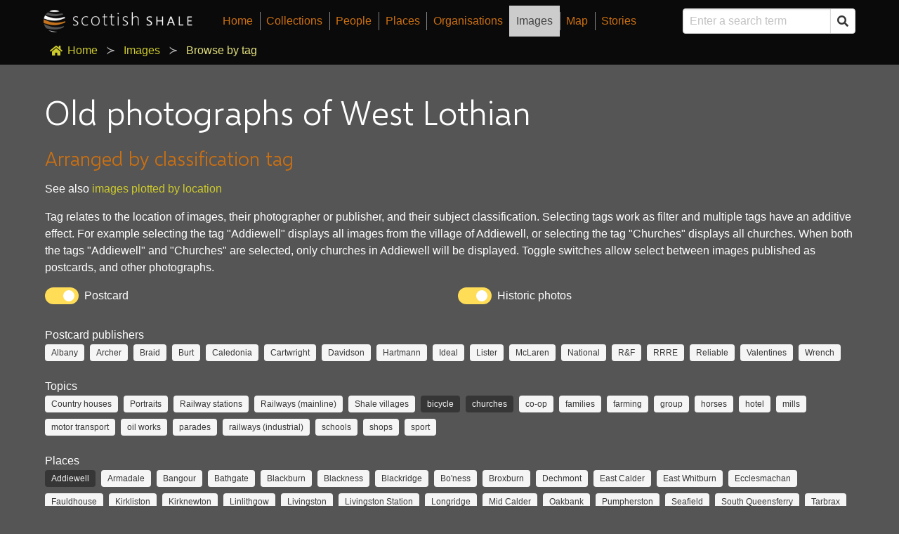

--- FILE ---
content_type: text/html; charset=utf-8
request_url: https://www.scottishshale.co.uk/images/browse/?tags=churches.bicycle.addiewell
body_size: 7276
content:



<!DOCTYPE html>
<html class="no-js" lang="en">
    <head>
        <meta charset="utf-8" />
        <title>
            Old photographs of West Lothian
            - Scottish Shale
        </title>
        <meta name="description" content="" />
        <meta name="viewport" content="width=device-width, initial-scale=1" />

        
        
        <link href="https://fonts.googleapis.com/css?family=Source+Sans+Pro:300,400&display=swap" rel="stylesheet">
        <link rel="stylesheet" type="text/css" href="/static/css/normalize.css">
        <link rel="stylesheet" type="text/css" href="/static/css/fontawesome.css">
        <link rel="stylesheet" type="text/css" href="/static/css/bulma.css">
        <link rel="stylesheet" type="text/css" href="/static/css/site.css">
        <link rel="stylesheet" type="text/css" href="/static/css/ol-ext.min.css">
        <link rel="stylesheet" type="text/css" href="/static/css/jquery.fancybox.min.css">
        <link rel="stylesheet" type="text/css" href="https://cdn.jsdelivr.net/npm/cookieconsent@3/build/cookieconsent.min.css" />

        <link rel="apple-touch-icon" sizes="57x57" href="/static/favicon/apple-icon-57x57.png?v2">
        <link rel="apple-touch-icon" sizes="60x60" href="/static/favicon/apple-icon-60x60.png?v2">
        <link rel="apple-touch-icon" sizes="72x72" href="/static/favicon/apple-icon-72x72.png?v2">
        <link rel="apple-touch-icon" sizes="76x76" href="/static/favicon/apple-icon-76x76.png?v2">
        <link rel="apple-touch-icon" sizes="114x114" href="/static/favicon/apple-icon-114x114.png?v2">
        <link rel="apple-touch-icon" sizes="120x120" href="/static/favicon/apple-icon-120x120.png?v2">
        <link rel="apple-touch-icon" sizes="144x144" href="/static/favicon/apple-icon-144x144.png?v2">
        <link rel="apple-touch-icon" sizes="152x152" href="/static/favicon/apple-icon-152x152.png?v2">
        <link rel="apple-touch-icon" sizes="180x180" href="/static/favicon/apple-icon-180x180.png?v2">
        <link rel="icon" type="image/png" sizes="192x192"  href="/static/favicon/android-icon-192x192.png">
        <link rel="icon" type="image/png" sizes="32x32" href="/static/favicon/favicon-32x32.png?v2">
        <link rel="icon" type="image/png" sizes="96x96" href="/static/favicon/favicon-96x96.png?v2">
        <link rel="icon" type="image/png" sizes="16x16" href="/static/favicon/favicon-16x16.png?v2">
        <link rel="icon shortcut" href="/static/favicon/favicon.ico?v2">
        <meta name="msapplication-TileColor" content="#000000">
        <meta name="msapplication-TileImage" content="/ms-icon-144x144.png">
        <meta name="theme-color" content="#000000">        
        <script src="https://cmp.osano.com/169lVNST3g8O1kpn/c1fa1ff2-ff2a-4326-b056-e56ed5039909/osano.js"></script>
        <!-- Global site tag (gtag.js) - Google Analytics -->
        <script type="text/javascript" async src="https://www.googletagmanager.com/gtag/js?id=UA-7625252-4"></script>
        <script type="text/javascript">
            window.dataLayer = window.dataLayer || [];
            function gtag(){dataLayer.push(arguments);}
            gtag('js', new Date());

            gtag('config', 'UA-7625252-4');
        </script>


        <link rel="stylesheet" href="https://cdn.jsdelivr.net/gh/fancyapps/fancybox@3.5.7/dist/jquery.fancybox.min.css" />

        
        <script src="/static/js/jquery-3.4.1.min.js"></script>
        <script src="/static/js/utils.js"></script>
        <script type="text/javascript" src="https://maps.googleapis.com/maps/api/js?key=AIzaSyBqd174AVRZerZycvFW5uBumjdALCGrKio&libraries=places"></script>
        <!--<script type="text/javascript" src="https://maps.googleapis.com/maps/api/js?key=AIzaSyAyIAVm2vvYjTvkfW7ppr14hPQRMJonTUE&libraries=places"></script>-->
        <script src="/static/js/ol.js"></script>
        <script src="/static/js/ol-ext.min.js"></script>
        <script src="/static/js/tileserver_api.js"></script>
        <script src="/static/js/autosuggest.js"></script>
        <script src="/static/js/accordion.js"></script>
        <script src="/static/js/jquery.fancybox.min.js"></script>
        <script src="/static/js/sidemenu.js"></script>
        <!-- ol-ext fontawesome defintions used in fontsymbol -->
	    <script type="text/javascript" src="/static/js/FontAwesomeDef.js"></script>
        <!-- share this embeds -->
        <script type="text/javascript" src='https://platform-api.sharethis.com/js/sharethis.js#property=5e3ab119a60f13001244c327&product=inline-share-buttons&cms=sop' async='async'></script>

        

        
        <!--<link rel="icon" type="image/png" href="/static/images/favicon.png">-->

        
            
        
    </head>

    <body class="template-standard">
        

        <nav class="navbar has-background-black" role="navigation" aria-label="main navigation" id="top-navbar">
            <div class="container">
                <div class="navbar-brand">
                    <a class="navbar-item" href="/"><img src="/static/img/brand.jpg" height="100" alt="Scottish shale"></a>
                    <a role="button" class="navbar-burger burger" aria-label="menu" aria-expanded="false" data-target="navbarBasicExample"><span aria-hidden="true"></span><span aria-hidden="true"></span><span aria-hidden="true"></span></a>
                </div>

                <div class="navbar-menu">
                    <div class="navbar-start">
                        
                            
                            <a href='/' class='navbar-item menu-item'>Home</a>
                            



    <a href='/collections/'' class='navbar-item menu-item collections''>Collections</a>

    <a href='/people/'' class='navbar-item menu-item people''>People</a>

    <a href='/places/'' class='navbar-item menu-item places''>Places</a>

    <a href='/organisations/'' class='navbar-item menu-item organisations''>Organisations</a>

    <a href='/images/'' class='navbar-item menu-item images active''>Images</a>

    <a href='/map/'' class='navbar-item menu-item map''>Map</a>

    <a href='/stories/'' class='navbar-item  stories''>Stories</a>

                        
                    </div>

                    <div class="navbar-end">
                        <div class="navbar-item">
                            <form action="/search/" method="GET" class="autosuggest">
                                <div class="field has-addons has-addons-right">
                                    <div class="control">
                                        <input class="input" type="text" name="search" id="search" placeholder="Enter a search term" autocomplete="off">
                                    </div>
                                    <div class="control">
                                        <button class="button" type="submit">
                                            <span class="icon is-small">
                                                <i class="fas fa-search"></i>
                                            </span>
                                        </button>
                                    </div>
                                </div>
                            </form>
                        </div>
                    </div>
                </div>
            </div>
        </nav>
        
            <nav class="breadcrumb has-background-black has-succeeds-separator" aria-label="breadcrumbs">
                <div class="container">
                    <ul>
                        <li><a href="/"><span class="icon is-small"><i class="fas fa-home" aria-hidden="true"></i></span>Home</a></li><li><a href="/images/">Images</a></li><li class="is-active"><a href="#" aria-current="page">Browse by tag</a></li>
                    </ul>
                </div>
            </nav>
        

        
            
        
        <section class="section" id="wrapper">
            <div class="container">
                
                <div class="columns">
                    <div class="column">
                        <div class="content">
                            
    <h1 class="title is-1">Old photographs of West Lothian</h1>
    


    <section class="content">
        
            
                <div class="rich-text"><h2 data-block-key="t6a6l">Arranged by classification tag</h2><p data-block-key="un7vc">See also <a href="/images/">images plotted by location</a></p><p data-block-key="bul02">Tag relates to the location of images, their photographer or publisher, and their subject classification. Selecting tags work as filter and multiple tags have an additive effect. For example selecting the tag &quot;Addiewell&quot; displays all images from the village of Addiewell, or selecting the tag &quot;Churches&quot; displays all churches. When both the tags &quot;Addiewell&quot; and &quot;Churches&quot; are selected, only churches in Addiewell will be displayed. Toggle switches allow select between images published as postcards, and other photographs.</p><p data-block-key="fzlpx"></p><p data-block-key="k6ont"></p></div>
            
        
            
                


    
        
<link rel="stylesheet" href="/static/photoswipe/photoswipe.css"> 
<link rel="stylesheet" href="/static/photoswipe/default-skin/default-skin.css"> 
    



    


    



        <div class="columns" style="padding-bottom:0.5em;">
            <div class="column">
                <div class="field">
                    <div class="control">
                        <input type="checkbox" class="switch is-rounded is-warning" name="postcard" id="id_postcard" checked="checked">
                        <label for="id_postcard" class="checkbox">Postcard</label>
                    </div>
                </div>
            </div>
            <div class="column">
                <div class="field">
                    <div class="control">
                        <input type="checkbox" class="switch is-rounded is-warning" name="historic_photos" id="id_historic_photos" checked="checked">
                        <label for="id_historic_photos" class="checkbox">Historic photos</label>
                    </div>
                </div>
            </div>
        </div>
        




<div class="columns">
    <div class="column is-12">
        <nav class="is-small" role="navigation">
            
                Postcard publishers
                <div class="tags"><p><a href="?tags=albany.churches.bicycle.addiewell" class="tag is-light" title="filter by tag">Albany</a><a href="?tags=archer.churches.bicycle.addiewell" class="tag is-light" title="filter by tag">Archer</a><a href="?tags=braid.churches.bicycle.addiewell" class="tag is-light" title="filter by tag">Braid</a><a href="?tags=burt.churches.bicycle.addiewell" class="tag is-light" title="filter by tag">Burt</a><a href="?tags=churches.bicycle.caledonia.addiewell" class="tag is-light" title="filter by tag">Caledonia</a><a href="?tags=cartwright.churches.bicycle.addiewell" class="tag is-light" title="filter by tag">Cartwright</a><a href="?tags=davidson.churches.bicycle.addiewell" class="tag is-light" title="filter by tag">Davidson</a><a href="?tags=churches.bicycle.hartmann.addiewell" class="tag is-light" title="filter by tag">Hartmann</a><a href="?tags=ideal.churches.bicycle.addiewell" class="tag is-light" title="filter by tag">Ideal</a><a href="?tags=lister.churches.bicycle.addiewell" class="tag is-light" title="filter by tag">Lister</a><a href="?tags=churches.bicycle.mclaren.addiewell" class="tag is-light" title="filter by tag">McLaren</a><a href="?tags=national.churches.bicycle.addiewell" class="tag is-light" title="filter by tag">National</a><a href="?tags=rf.churches.bicycle.addiewell" class="tag is-light" title="filter by tag">R&amp;F</a><a href="?tags=rrre.churches.bicycle.addiewell" class="tag is-light" title="filter by tag">RRRE</a><a href="?tags=churches.bicycle.reliable.addiewell" class="tag is-light" title="filter by tag">Reliable</a><a href="?tags=valentines.churches.bicycle.addiewell" class="tag is-light" title="filter by tag">Valentines</a><a href="?tags=churches.bicycle.wrench.addiewell" class="tag is-light" title="filter by tag">Wrench</a></p></div>
            
                Topics
                <div class="tags"><p><a href="?tags=country-houses.churches.bicycle.addiewell" class="tag is-light" title="filter by tag">Country houses</a><a href="?tags=portraits.churches.bicycle.addiewell" class="tag is-light" title="filter by tag">Portraits</a><a href="?tags=railways-stations.churches.bicycle.addiewell" class="tag is-light" title="filter by tag">Railway stations</a><a href="?tags=mainline-railways.churches.bicycle.addiewell" class="tag is-light" title="filter by tag">Railways (mainline)</a><a href="?tags=shale-villages.churches.bicycle.addiewell" class="tag is-light" title="filter by tag">Shale villages</a><a href="?tags=churches.addiewell" class="tag is-dark" title="remove tag">bicycle</a><a href="?tags=bicycle.addiewell" class="tag is-dark" title="remove tag">churches</a><a href="?tags=cco-op.churches.bicycle.addiewell" class="tag is-light" title="filter by tag">co-op</a><a href="?tags=churches.bicycle.families.addiewell" class="tag is-light" title="filter by tag">families</a><a href="?tags=farms.churches.bicycle.addiewell" class="tag is-light" title="filter by tag">farming</a><a href="?tags=group.churches.bicycle.addiewell" class="tag is-light" title="filter by tag">group</a><a href="?tags=horses.churches.bicycle.addiewell" class="tag is-light" title="filter by tag">horses</a><a href="?tags=hotel.churches.bicycle.addiewell" class="tag is-light" title="filter by tag">hotel</a><a href="?tags=mills.churches.bicycle.addiewell" class="tag is-light" title="filter by tag">mills</a><a href="?tags=churches.bicycle.motor-transport.addiewell" class="tag is-light" title="filter by tag">motor transport</a><a href="?tags=oil_works.churches.bicycle.addiewell" class="tag is-light" title="filter by tag">oil works</a><a href="?tags=churches.bicycle.parades.addiewell" class="tag is-light" title="filter by tag">parades</a><a href="?tags=industrial-railways.churches.bicycle.addiewell" class="tag is-light" title="filter by tag">railways (industrial)</a><a href="?tags=schools.churches.bicycle.addiewell" class="tag is-light" title="filter by tag">schools</a><a href="?tags=churches.bicycle.shops.addiewell" class="tag is-light" title="filter by tag">shops</a><a href="?tags=sport.churches.bicycle.addiewell" class="tag is-light" title="filter by tag">sport</a></p></div>
            
                Places
                <div class="tags"><p><a href="?tags=churches.bicycle" class="tag is-dark" title="remove tag">Addiewell</a><a href="?tags=armadale.churches.bicycle.addiewell" class="tag is-light" title="filter by tag">Armadale</a><a href="?tags=bangour.churches.bicycle.addiewell" class="tag is-light" title="filter by tag">Bangour</a><a href="?tags=bathgate.churches.bicycle.addiewell" class="tag is-light" title="filter by tag">Bathgate</a><a href="?tags=blackburn.churches.bicycle.addiewell" class="tag is-light" title="filter by tag">Blackburn</a><a href="?tags=blackness.churches.bicycle.addiewell" class="tag is-light" title="filter by tag">Blackness</a><a href="?tags=blackridge.churches.bicycle.addiewell" class="tag is-light" title="filter by tag">Blackridge</a><a href="?tags=boness.churches.bicycle.addiewell" class="tag is-light" title="filter by tag">Bo&#x27;ness</a><a href="?tags=broxburn.churches.bicycle.addiewell" class="tag is-light" title="filter by tag">Broxburn</a><a href="?tags=dechmont.churches.bicycle.addiewell" class="tag is-light" title="filter by tag">Dechmont</a><a href="?tags=churches.bicycle.east_calder.addiewell" class="tag is-light" title="filter by tag">East Calder</a><a href="?tags=east_whitburn.churches.bicycle.addiewell" class="tag is-light" title="filter by tag">East Whitburn</a><a href="?tags=ecclesmachan.churches.bicycle.addiewell" class="tag is-light" title="filter by tag">Ecclesmachan</a><a href="?tags=fauldhouse.churches.bicycle.addiewell" class="tag is-light" title="filter by tag">Fauldhouse</a><a href="?tags=churches.bicycle.kirkliston.addiewell" class="tag is-light" title="filter by tag">Kirkliston</a><a href="?tags=kirknewton.churches.bicycle.addiewell" class="tag is-light" title="filter by tag">Kirknewton</a><a href="?tags=linlithgow.churches.bicycle.addiewell" class="tag is-light" title="filter by tag">Linlithgow</a><a href="?tags=livingston.churches.bicycle.addiewell" class="tag is-light" title="filter by tag">Livingston</a><a href="?tags=livingston_station.churches.bicycle.addiewell" class="tag is-light" title="filter by tag">Livingston Station</a><a href="?tags=longridge.churches.bicycle.addiewell" class="tag is-light" title="filter by tag">Longridge</a><a href="?tags=mid-calder.churches.bicycle.addiewell" class="tag is-light" title="filter by tag">Mid Calder</a><a href="?tags=churches.bicycle.oakbank.addiewell" class="tag is-light" title="filter by tag">Oakbank</a><a href="?tags=churches.bicycle.pumpherston.addiewell" class="tag is-light" title="filter by tag">Pumpherston</a><a href="?tags=seafield.churches.bicycle.addiewell" class="tag is-light" title="filter by tag">Seafield</a><a href="?tags=south-queensferry.churches.bicycle.addiewell" class="tag is-light" title="filter by tag">South Queensferry</a><a href="?tags=tarbrax.churches.bicycle.addiewell" class="tag is-light" title="filter by tag">Tarbrax</a><a href="?tags=torphichen.churches.bicycle.addiewell" class="tag is-light" title="filter by tag">Torphichen</a><a href="?tags=uphall.churches.bicycle.addiewell" class="tag is-light" title="filter by tag">Uphall</a><a href="?tags=churches.bicycle.uphall_station.addiewell" class="tag is-light" title="filter by tag">Uphall Station</a><a href="?tags=west-calder.churches.bicycle.addiewell" class="tag is-light" title="filter by tag">West Calder</a><a href="?tags=whitburn_1.churches.bicycle.addiewell" class="tag is-light" title="filter by tag">Whitburn</a><a href="?tags=churches.bicycle.winchburgh.addiewell" class="tag is-light" title="filter by tag">Winchburgh</a><a href="?tags=philpstoun.churches.bicycle.addiewell" class="tag is-light" title="filter by tag">philpstoun</a></p></div>
            
            
        </nav>
    </div>
</div>
        <div class="my-gallery columns is-multiline" itemscope itemtype="http://schema.org/ImageGallery">
            
        </div>
        


        <script>
            $(function() {
                $('input[type="checkbox"]').on('change', function(e) {
                    var url = new URL(document.location);
                    var search_params = url.searchParams;
                    search_params.set(e.target.name, e.target.checked);
                    url.search = search_params.toString();
                    document.location = url.toString();
                });
            });
        </script>        







    <!-- Root element of PhotoSwipe. Must have class pswp. -->
<div class="pswp" tabindex="-1" role="dialog" aria-hidden="true">
    <!-- Background of PhotoSwipe. 
        It's a separate element, as animating opacity is faster than rgba(). -->
    <div class="pswp__bg"></div>

    <!-- Slides wrapper with overflow:hidden. -->
    <div class="pswp__scroll-wrap">

        <!-- Container that holds slides. PhotoSwipe keeps only 3 slides in DOM to save memory. -->
        <!-- don't modify these 3 pswp__item elements, data is added later on. -->
        <div class="pswp__container">
            <div class="pswp__item"></div>
            <div class="pswp__item"></div>
            <div class="pswp__item"></div>
        </div>

        <!-- Default (PhotoSwipeUI_Default) interface on top of sliding area. Can be changed. -->
        <div class="pswp__ui pswp__ui--hidden">

            <div class="pswp__top-bar">

                <!--  Controls are self-explanatory. Order can be changed. -->

                <div class="pswp__counter"></div>

                <button class="pswp__button pswp__button--close" title="Close (Esc)"></button>

                <button class="pswp__button pswp__button--share" title="Share"></button>

                <button class="pswp__button pswp__button--fs" title="Toggle fullscreen"></button>

                <button class="pswp__button pswp__button--zoom" title="Zoom in/out"></button>

                <!-- Preloader demo https://codepen.io/dimsemenov/pen/yyBWoR -->
                <!-- element will get class pswp__preloader--active when preloader is running -->
                <div class="pswp__preloader">
                    <div class="pswp__preloader__icn">
                    <div class="pswp__preloader__cut">
                        <div class="pswp__preloader__donut"></div>
                    </div>
                    </div>
                </div>
            </div>

            <div class="pswp__share-modal pswp__share-modal--hidden pswp__single-tap">
                <div class="pswp__share-tooltip"></div> 
            </div>

            <button class="pswp__button pswp__button--arrow--left" title="Previous (arrow left)">
            </button>

            <button class="pswp__button pswp__button--arrow--right" title="Next (arrow right)">
            </button>

            <div class="pswp__caption">
                <div class="pswp__caption__center"></div>
            </div>
        </div>
    </div>
</div>



    
        

<!-- Core JS file -->
<script type="text/javascript" src="/static/photoswipe/photoswipe.min.js"></script> 
<!-- UI JS file -->
<script type="text/javascript" src="/static/photoswipe/photoswipe-ui-default.min.js"></script> 
<script type="text/javascript" src="/static/photoswipe/photoswipe-gallery.js"></script> 
    

            
        
    </section>


                        </div>
                    </div>
                </div>
            </div>
        </section>
        <footer class="footer has-background-black">
            <div class="container">
                <div class="columns">
                    
    <div class="column is-12 is-flex is-flex-wrap-wrap">
        <span class="footer-item is-paddingless"></span>
        
            
                <a class="footer-item" href="/introduction/copyright/">Copyright</a>
            
        
            
                <a class="footer-item" href="/introduction/donate/">Donate</a>
            
        
            
                <a class="footer-item" href="/introduction/volunteer/">Volunteer</a>
            
        
            
                <a class="footer-item" href="/introduction/visit-museum/">Visit</a>
            
        
            
                <a class="footer-item" href="/introduction/research-enquiries/">Enquiries</a>
            
        
        <a class="footer-item" href=mailto:shale@almondvalley.co.uk">Contact Us</a>
    </div>

                </div>

                <a href="https://www.facebook.com/WestLothianHeritage/"><span class="icon is-medium"><i class="fab fa-2x fa-facebook-square"></i></span></a>
                <a href="https://www.facebook.com/ScottishShale/"><span class="icon is-medium"><i class="fab fa-2x fa-facebook-square"></i></span></a>
                <a href="https://twitter.com/ShaleMuseum"><span class="icon is-medium"><i class="fab fa-2x fa-twitter-square"></i></span></a>
                <a href="https://www.instagram.com/scottish_shale_museum/"><span class="icon is-medium instagram"><i class="fab fa-2x fa-instagram"></i></span></a>

                <div class="columns">
                    <div class="column">
                        <p class="title is-4" style="color:white;">Museum of the Scottish Shale Oil Industry</p>
                        <p>
                        Almond Valley Heritage Trust<br>
                        Millfield, Livingston<br>
                        West Lothian, EH54 7AR
                        </p> 
                    </div>
                    <div class="column">
                        <img class="is-pulled-right" src="/static/img/footer/footer_logos.png" width="350" alt="Scottish shale">
                    </div>
                </div>
                <small class="subtitle footer-smallprint">The Almond Valley Heritage Trust is a charity registered in Scotland No. SC13708, and a Scottish Company limited by guarantee, No. 089429, with Registered Office at Almond Valley Heritage Centre, Millfield, Livingston, West Lothian, EH54 7AR. Accredited Museum No.1151, holding a collection of National significance to Scotland.</small>
            </div>
        </footer>

        <div class="modal">
            <div class="modal-background"></div>
            <div class="modal-card">
                <header class="modal-card-head">
                <p class="modal-card-title">Enquiry form</p>
                <button class="delete close-modal" aria-label="close"></button>
                </header>
                    <section class="modal-card-body">
                    <form action='/enquiry/create-enquiry/' method="POST">
                    <div class="content">
                        <!-- Content ... -->
                            <input type="hidden" name="csrfmiddlewaretoken" value="Jb8XTJIUIhaLuEJ0zSzJFDsVAKL3mFh5csW6K2jbTDfS0h98ST2cnDWY5mqB50j8">
                            <input type="hidden" name="next" value="/images/browse/">
                            
                                
                                
                                <div class="control is-expanded">
                                <label class="label"><label for="id_enquiry_type">Enquiry type:</label></label>
                                    <div class="select is-fullwidth">
                                        <select name="enquiry_type" class="input" required id="id_enquiry_type">
  <option value="" selected>---------</option>

  <option value="1">test</option>

  <option value="2">research enquiry</option>

  <option value="3">visiting the museum</option>

</select>
                                    </div>
                                </div>
                                
                            
                                
                                    <div class="field">
                                        
                                        <label class="label"><label for="id_first_name">First name:</label></label>
                                        <div class="control">
                                            <input type="text" name="first_name" maxlength="50" class="input" required id="id_first_name">
                                        </div>
                                        
                                    </div>
                                
                            
                                
                                    <div class="field">
                                        
                                        <label class="label"><label for="id_last_name">Last name:</label></label>
                                        <div class="control">
                                            <input type="text" name="last_name" maxlength="50" class="input" required id="id_last_name">
                                        </div>
                                        
                                    </div>
                                
                            
                                
                                    <div class="field">
                                        
                                        <label class="label"><label for="id_phone_number">Phone number:</label></label>
                                        <div class="control">
                                            <input type="text" name="phone_number" maxlength="50" class="input" id="id_phone_number">
                                        </div>
                                        
                                    </div>
                                
                            
                                
                                    <div class="field">
                                        
                                        <label class="label"><label for="id_email">Email:</label></label>
                                        <div class="control">
                                            <input type="email" name="email" maxlength="254" class="input" required id="id_email">
                                        </div>
                                        
                                    </div>
                                
                            
                                
                                    <div class="field">
                                        
                                        <label class="label"><label for="id_enquiry_text">Enquiry text:</label></label>
                                        <div class="control">
                                            <input type="text" name="enquiry_text" maxlength="254" class="input" required id="id_enquiry_text">
                                        </div>
                                        
                                    </div>
                                
                            
                                
                                    <input type="hidden" name="referred_from" value="https://www.scottishshale.co.uk/images/browse/?tags=churches.bicycle.addiewell" id="id_referred_from">
                                
                            
                    </div>
                    </section>
                    <footer class="modal-card-foot">
                        <input type="submit" class="button is-success"></button>
                        <a class="button close-modal">Cancel</a>
                    </footer>
                    </form>
            </div>
        </div>

        
        <script type="text/javascript">
        $(function () {
            window.autosuggest = new Autosuggest({
                form_selector: '.autosuggest',
                url: '/autosuggest/'
            });
            window.autosuggest.setup();
        });
        </script>
        <script type="text/javascript">
            $(document).ready(function() {

                // Check for click events on the navbar burger icon
                $(".navbar-burger").click(function() {
                
                    // Toggle the "is-active" class on both the "navbar-burger" and the "navbar-menu"
                    $(".navbar-burger").toggleClass("is-active");
                    $(".navbar-menu").toggleClass("is-active");
                
                });

                function closeModal(e, modal, html){
                    e.preventDefault();
                    modal.classList.remove('is-active');
                    html.classList.remove('is-clipped');
                }

                
            });
        </script>

        
        

        
            
        
    </body>
</html>

--- FILE ---
content_type: application/javascript
request_url: https://www.scottishshale.co.uk/static/js/FontAwesomeDef.js
body_size: 22970
content:
ol.style.FontSymbol.addDefs(
    {	"font":"FontAwesome",
        "name":"FontAwesome",
        "copyright":"SIL OFL 1.1",
        "prefix": "fa"
    },
    {	"fa-glass": "\uf000",
        "fa-music": "\uf001",
        "fa-search": "\uf002",
        "fa-envelope-o": "\uf003",
        "fa-heart": "\uf004",
        "fa-star": "\uf005",
        "fa-star-o": "\uf006",
        "fa-user": "\uf007",
        "fa-film": "\uf008",
        "fa-th-large": "\uf009",
        "fa-th": "\uf00a",
        "fa-th-list": "\uf00b",
        "fa-check": "\uf00c",
        "fa-remove":"\uf00d",
        "fa-close":"\uf00d",
        "fa-times": "\uf00d",
        "fa-search-plus": "\uf00e",
        "fa-search-minus": "\uf010",
        "fa-power-off": "\uf011",
        "fa-signal": "\uf012",
        "fa-gear": "\uf013",
        "fa-cog": "\uf013",
        "fa-trash-o": "\uf014",
        "fa-home": "\uf015",
        "fa-file-o": "\uf016",
        "fa-clock-o": "\uf017",
        "fa-road": "\uf018",
        "fa-download": "\uf019",
        "fa-arrow-circle-o-down": "\uf01a",
        "fa-arrow-circle-o-up": "\uf01b",
        "fa-inbox": "\uf01c",
        "fa-play-circle-o": "\uf01d",
        "fa-rotate-right": "\uf01e",
        "fa-repeat": "\uf01e",
        "fa-refresh": "\uf021",
        "fa-list-alt": "\uf022",
        "fa-lock": "\uf023",
        "fa-flag": "\uf024",
        "fa-headphones": "\uf025",
        "fa-volume-off": "\uf026",
        "fa-volume-down": "\uf027",
        "fa-volume-up": "\uf028",
        "fa-qrcode": "\uf029",
        "fa-barcode": "\uf02a",
        "fa-tag": "\uf02b",
        "fa-tags": "\uf02c",
        "fa-book": "\uf02d",
        "fa-bookmark": "\uf02e",
        "fa-print": "\uf02f",
        "fa-camera": "\uf030",
        "fa-font": "\uf031",
        "fa-bold": "\uf032",
        "fa-italic": "\uf033",
        "fa-text-height": "\uf034",
        "fa-text-width": "\uf035",
        "fa-align-left": "\uf036",
        "fa-align-center": "\uf037",
        "fa-align-right": "\uf038",
        "fa-align-justify": "\uf039",
        "fa-list": "\uf03a",
        "fa-dedent": "\uf03b",
        "fa-outdent": "\uf03b",
        "fa-indent": "\uf03c",
        "fa-video-camera": "\uf03d",
        "fa-photo": "\uf03e",
        "fa-image": "\uf03e",
        "fa-picture-o": "\uf03e",
        "fa-pencil": "\uf040",
        "fa-map-marker": "\uf041",
        "fa-adjust": "\uf042",
        "fa-tint": "\uf043",
        "fa-edit": "\uf044",
        "fa-pencil-square-o": "\uf044",
        "fa-share-square-o": "\uf045",
        "fa-check-square-o": "\uf046",
        "fa-arrows": "\uf047",
        "fa-step-backward": "\uf048",
        "fa-fast-backward": "\uf049",
        "fa-backward": "\uf04a",
        "fa-play": "\uf04b",
        "fa-pause": "\uf04c",
        "fa-stop": "\uf04d",
        "fa-forward": "\uf04e",
        "fa-fast-forward": "\uf050",
        "fa-step-forward": "\uf051",
        "fa-eject": "\uf052",
        "fa-chevron-left": "\uf053",
        "fa-chevron-right": "\uf054",
        "fa-plus-circle": "\uf055",
        "fa-minus-circle": "\uf056",
        "fa-times-circle": "\uf057",
        "fa-check-circle": "\uf058",
        "fa-question-circle": "\uf059",
        "fa-info-circle": "\uf05a",
        "fa-crosshairs": "\uf05b",
        "fa-times-circle-o": "\uf05c",
        "fa-check-circle-o": "\uf05d",
        "fa-ban": "\uf05e",
        "fa-arrow-left": "\uf060",
        "fa-arrow-right": "\uf061",
        "fa-arrow-up": "\uf062",
        "fa-arrow-down": "\uf063",
        "fa-mail-forward": "\uf064",
        "fa-share": "\uf064",
        "fa-expand": "\uf065",
        "fa-compress": "\uf066",
        "fa-plus": "\uf067",
        "fa-minus": "\uf068",
        "fa-asterisk": "\uf069",
        "fa-exclamation-circle": "\uf06a",
        "fa-gift": "\uf06b",
        "fa-leaf": "\uf06c",
        "fa-fire": "\uf06d",
        "fa-eye": "\uf06e",
        "fa-eye-slash": "\uf070",
        "fa-warning": "\uf071",
        "fa-exclamation-triangle": "\uf071",
        "fa-plane": "\uf072",
        "fa-calendar": "\uf073",
        "fa-random": "\uf074",
        "fa-comment": "\uf075",
        "fa-magnet": "\uf076",
        "fa-chevron-up": "\uf077",
        "fa-chevron-down": "\uf078",
        "fa-retweet": "\uf079",
        "fa-shopping-cart": "\uf07a",
        "fa-folder": "\uf07b",
        "fa-folder-open": "\uf07c",
        "fa-arrows-v": "\uf07d",
        "fa-arrows-h": "\uf07e",
        "fa-bar-t-o": "\uf080",
        "fa-bar-t": "\uf080",
        "fa-twitter-square": "\uf081",
        "fa-facebook-square": "\uf082",
        "fa-camera-retro": "\uf083",
        "fa-key": "\uf084",
        "fa-gears": "\uf085",
        "fa-cogs": "\uf085",
        "fa-comments": "\uf086",
        "fa-thumbs-o-up": "\uf087",
        "fa-thumbs-o-down": "\uf088",
        "fa-star-half": "\uf089",
        "fa-heart-o": "\uf08a",
        "fa-sign-out": "\uf08b",
        "fa-linkedin-square": "\uf08c",
        "fa-thumb-tack": "\uf08d",
        "fa-external-link": "\uf08e",
        "fa-sign-in": "\uf090",
        "fa-trophy": "\uf091",
        "fa-github-square": "\uf092",
        "fa-upload": "\uf093",
        "fa-lemon-o": "\uf094",
        "fa-phone": "\uf095",
        "fa-square-o": "\uf096",
        "fa-bookmark-o": "\uf097",
        "fa-phone-square": "\uf098",
        "fa-twitter": "\uf099",
        "fa-facebook-f": "\uf09a",
        "fa-facebook": "\uf09a",
        "fa-github": "\uf09b",
        "fa-unlock": "\uf09c",
        "fa-credit-card": "\uf09d",
        "fa-feed": "\uf09e",
        "fa-rss": "\uf09e",
        "fa-hdd-o": "\uf0a0",
        "fa-bullhorn": "\uf0a1",
        "fa-bell": "\uf0f3",
        "fa-certificate": "\uf0a3",
        "fa-hand-o-right": "\uf0a4",
        "fa-hand-o-left": "\uf0a5",
        "fa-hand-o-up": "\uf0a6",
        "fa-hand-o-down": "\uf0a7",
        "fa-arrow-circle-left": "\uf0a8",
        "fa-arrow-circle-right": "\uf0a9",
        "fa-arrow-circle-up": "\uf0aa",
        "fa-arrow-circle-down": "\uf0ab",
        "fa-globe": "\uf0ac",
        "fa-wrench": "\uf0ad",
        "fa-tasks": "\uf0ae",
        "fa-filter": "\uf0b0",
        "fa-briefcase": "\uf0b1",
        "fa-arrows-alt": "\uf0b2",
        "fa-group": "\uf0c0",
        "fa-users": "\uf0c0",
        "fa-chain": "\uf0c1",
        "fa-link": "\uf0c1",
        "fa-cloud": "\uf0c2",
        "fa-flask": "\uf0c3",
        "fa-cut": "\uf0c4",
        "fa-scissors": "\uf0c4",
        "fa-copy": "\uf0c5",
        "fa-files-o": "\uf0c5",
        "fa-paperclip": "\uf0c6",
        "fa-save": "\uf0c7",
        "fa-floppy-o": "\uf0c7",
        "fa-square": "\uf0c8",
        "fa-navicon": "\uf0c9",
        "fa-reorder": "\uf0c9",
        "fa-bars": "\uf0c9",
        "fa-list-ul": "\uf0ca",
        "fa-list-ol": "\uf0cb",
        "fa-strikethrough": "\uf0cc",
        "fa-underline": "\uf0cd",
        "fa-table": "\uf0ce",
        "fa-magic": "\uf0d0",
        "fa-truck": "\uf0d1",
        "fa-pinterest": "\uf0d2",
        "fa-pinterest-square": "\uf0d3",
        "fa-google-plus-square": "\uf0d4",
        "fa-google-plus": "\uf0d5",
        "fa-money": "\uf0d6",
        "fa-caret-down": "\uf0d7",
        "fa-caret-up": "\uf0d8",
        "fa-caret-left": "\uf0d9",
        "fa-caret-right": "\uf0da",
        "fa-columns": "\uf0db",
        "fa-unsorted": "\uf0dc",
        "fa-sort": "\uf0dc",
        "fa-sort-down":  "\uf0dd",
        "fa-sort-desc": "\uf0dd",
        "fa-sort-up": "\uf0de",
        "fa-sort-asc": "\uf0de",
        "fa-envelope": "\uf0e0",
        "fa-linkedin": "\uf0e1",
        "fa-rotate-left": "\uf0e2",
        "fa-undo": "\uf0e2",
        "fa-legal": "\uf0e3",
        "fa-gavel": "\uf0e3",
        "fa-dashboard": "\uf0e4",
        "fa-tachometer": "\uf0e4",
        "fa-comment-o": "\uf0e5",
        "fa-comments-o": "\uf0e6",
        "fa-flash": "\uf0e7",
        "fa-bolt": "\uf0e7",
        "fa-sitemap": "\uf0e8",
        "fa-umbrella": "\uf0e9",
        "fa-paste": "\uf0ea",
        "fa-clipboard": "\uf0ea",
        "fa-lightbulb-o": "\uf0eb",
        "fa-exchange": "\uf0ec",
        "fa-cloud-download": "\uf0ed",
        "fa-cloud-upload": "\uf0ee",
        "fa-user-md": "\uf0f0",
        "fa-stethoscope": "\uf0f1",
        "fa-suitcase": "\uf0f2",
        "fa-bell-o": "\uf0a2",
        "fa-coffee": "\uf0f4",
        "fa-cutlery": "\uf0f5",
        "fa-file-text-o": "\uf0f6",
        "fa-building-o": "\uf0f7",
        "fa-hospital-o": "\uf0f8",
        "fa-ambulance": "\uf0f9",
        "fa-medkit": "\uf0fa",
        "fa-fighter-jet": "\uf0fb",
        "fa-beer": "\uf0fc",
        "fa-h-square": "\uf0fd",
        "fa-plus-square": "\uf0fe",
        "fa-angle-double-left": "\uf100",
        "fa-angle-double-right": "\uf101",
        "fa-angle-double-up": "\uf102",
        "fa-angle-double-down": "\uf103",
        "fa-angle-left": "\uf104",
        "fa-angle-right": "\uf105",
        "fa-angle-up": "\uf106",
        "fa-angle-down": "\uf107",
        "fa-desktop": "\uf108",
        "fa-laptop": "\uf109",
        "fa-tablet": "\uf10a",
        "fa-mobile-phone": "\uf10b",
        "fa-mobile": "\uf10b",
        "fa-circle-o": "\uf10c",
        "fa-quote-left": "\uf10d",
        "fa-quote-right": "\uf10e",
        "fa-spinner": "\uf110",
        "fa-circle": "\uf111",
        "fa-mail-reply": "\uf112",
        "fa-reply": "\uf112",
        "fa-github-alt": "\uf113",
        "fa-folder-o": "\uf114",
        "fa-folder-open-o": "\uf115",
        "fa-smile-o": "\uf118",
        "fa-frown-o": "\uf119",
        "fa-meh-o": "\uf11a",
        "fa-gamepad": "\uf11b",
        "fa-keyboard-o": "\uf11c",
        "fa-flag-o": "\uf11d",
        "fa-flag-checkered": "\uf11e",
        "fa-terminal": "\uf120",
        "fa-code": "\uf121",
        "fa-mail-reply-all": "\uf122",
        "fa-reply-all": "\uf122",
        "fa-star-half-empty": "\uf123",
        "fa-star-half-full": "\uf123",
        "fa-star-half-o": "\uf123",
        "fa-location-arrow": "\uf124",
        "fa-crop": "\uf125",
        "fa-code-fork": "\uf126",
        "fa-unlink": "\uf127",
        "fa-chain-broken": "\uf127",
        "fa-question": "\uf128",
        "fa-info": "\uf129",
        "fa-exclamation": "\uf12a",
        "fa-superscript": "\uf12b",
        "fa-subscript": "\uf12c",
        "fa-eraser": "\uf12d",
        "fa-puzzle-piece": "\uf12e",
        "fa-microphone": "\uf130",
        "fa-microphone-slash": "\uf131",
        "fa-shield": "\uf132",
        "fa-calendar-o": "\uf133",
        "fa-fire-extinguisher": "\uf134",
        "fa-rocket": "\uf135",
        "fa-maxcdn": "\uf136",
        "fa-chevron-circle-left": "\uf137",
        "fa-chevron-circle-right": "\uf138",
        "fa-chevron-circle-up": "\uf139",
        "fa-chevron-circle-down": "\uf13a",
        "fa-html5": "\uf13b",
        "fa-css3": "\uf13c",
        "fa-anchor": "\uf13d",
        "fa-unlock-alt": "\uf13e",
        "fa-bullseye": "\uf140",
        "fa-ellipsis-h": "\uf141",
        "fa-ellipsis-v": "\uf142",
        "fa-rss-square": "\uf143",
        "fa-play-circle": "\uf144",
        "fa-ticket": "\uf145",
        "fa-minus-square": "\uf146",
        "fa-minus-square-o": "\uf147",
        "fa-level-up": "\uf148",
        "fa-level-down": "\uf149",
        "fa-check-square": "\uf14a",
        "fa-pencil-square": "\uf14b",
        "fa-external-link-square": "\uf14c",
        "fa-share-square": "\uf14d",
        "fa-compass": "\uf14e",
        "fa-toggle-down": "\uf150",
        "fa-caret-square-o-down": "\uf150",
        "fa-toggle-up": "\uf151",
        "fa-caret-square-o-up": "\uf151",
        "fa-toggle-right": "\uf152",
        "fa-caret-square-o-right": "\uf152",
        "fa-euro": "\uf153",
        "fa-eur": "\uf153",
        "fa-gbp": "\uf154",
        "fa-dollar": "\uf155",
        "fa-usd": "\uf155",
        "fa-rupee": "\uf156",
        "fa-inr": "\uf156",
        "fa-cny": "\uf157",
        "fa-rmb": "\uf157",
        "fa-yen": "\uf157",
        "fa-jpy": "\uf157",
        "fa-ruble": "\uf158",
        "fa-rouble": "\uf158",
        "fa-rub": "\uf158",
        "fa-won": "\uf159",
        "fa-krw": "\uf159",
        "fa-bitcoin": "\uf15a",
        "fa-btc": "\uf15a",
        "fa-file": "\uf15b",
        "fa-file-text": "\uf15c",
        "fa-sort-alpha-asc": "\uf15d",
        "fa-sort-alpha-desc": "\uf15e",
        "fa-sort-amount-asc": "\uf160",
        "fa-sort-amount-desc": "\uf161",
        "fa-sort-numeric-asc": "\uf162",
        "fa-sort-numeric-desc": "\uf163",
        "fa-thumbs-up": "\uf164",
        "fa-thumbs-down": "\uf165",
        "fa-youtube-square": "\uf166",
        "fa-youtube": "\uf167",
        "fa-xing": "\uf168",
        "fa-xing-square": "\uf169",
        "fa-youtube-play": "\uf16a",
        "fa-dropbox": "\uf16b",
        "fa-stack-overflow": "\uf16c",
        "fa-instagram": "\uf16d",
        "fa-flickr": "\uf16e",
        "fa-adn": "\uf170",
        "fa-bitbucket": "\uf171",
        "fa-bitbucket-square": "\uf172",
        "fa-tumblr": "\uf173",
        "fa-tumblr-square": "\uf174",
        "fa-long-arrow-down": "\uf175",
        "fa-long-arrow-up": "\uf176",
        "fa-long-arrow-left": "\uf177",
        "fa-long-arrow-right": "\uf178",
        "fa-apple": "\uf179",
        "fa-windows": "\uf17a",
        "fa-android": "\uf17b",
        "fa-linux": "\uf17c",
        "fa-dribbble": "\uf17d",
        "fa-skype": "\uf17e",
        "fa-foursquare": "\uf180",
        "fa-trello": "\uf181",
        "fa-female": "\uf182",
        "fa-male": "\uf183",
        "fa-gittip": "\uf184",
        "fa-gratipay": "\uf184",
        "fa-sun-o": "\uf185",
        "fa-moon-o": "\uf186",
        "fa-archive": "\uf187",
        "fa-bug": "\uf188",
        "fa-vk": "\uf189",
        "fa-weibo": "\uf18a",
        "fa-renren": "\uf18b",
        "fa-pagelines": "\uf18c",
        "fa-stack-exchange": "\uf18d",
        "fa-arrow-circle-o-right": "\uf18e",
        "fa-arrow-circle-o-left": "\uf190",
        "fa-toggle-left": "\uf191",
        "fa-caret-square-o-left": "\uf191",
        "fa-dot-circle-o": "\uf192",
        "fa-wheelchair": "\uf193",
        "fa-vimeo-square": "\uf194",
        "fa-turkish-lira": "\uf195",
        "fa-try": "\uf195",
        "fa-plus-square-o": "\uf196",
        "fa-space-shuttle": "\uf197",
        "fa-slack": "\uf198",
        "fa-envelope-square": "\uf199",
        "fa-wordpress": "\uf19a",
        "fa-openid": "\uf19b",
        "fa-institution": "\uf19c",
        "fa-bank": "\uf19c",
        "fa-university": "\uf19c",
        "fa-mortar-board": "\uf19d",
        "fa-graduation-cap": "\uf19d",
        "fa-yahoo": "\uf19e",
        "fa-google": "\uf1a0",
        "fa-reddit": "\uf1a1",
        "fa-reddit-square": "\uf1a2",
        "fa-stumbleupon-circle": "\uf1a3",
        "fa-stumbleupon": "\uf1a4",
        "fa-delicious": "\uf1a5",
        "fa-digg": "\uf1a6",
        "fa-pied-piper": "\uf1a7",
        "fa-pied-piper-alt": "\uf1a8",
        "fa-drupal": "\uf1a9",
        "fa-joomla": "\uf1aa",
        "fa-language": "\uf1ab",
        "fa-fax": "\uf1ac",
        "fa-building": "\uf1ad",
        "fa-child": "\uf1ae",
        "fa-paw": "\uf1b0",
        "fa-spoon": "\uf1b1",
        "fa-cube": "\uf1b2",
        "fa-cubes": "\uf1b3",
        "fa-behance": "\uf1b4",
        "fa-behance-square": "\uf1b5",
        "fa-steam": "\uf1b6",
        "fa-steam-square": "\uf1b7",
        "fa-recycle": "\uf1b8",
        "fa-automobile": "\uf1b9",
        "fa-car": "\uf1b9",
        "fa-cab": "\uf1ba",
        "fa-taxi": "\uf1ba",
        "fa-tree": "\uf1bb",
        "fa-spotify": "\uf1bc",
        "fa-deviantart": "\uf1bd",
        "fa-soundcloud": "\uf1be",
        "fa-database": "\uf1c0",
        "fa-file-pdf-o": "\uf1c1",
        "fa-file-word-o": "\uf1c2",
        "fa-file-excel-o": "\uf1c3",
        "fa-file-powerpoint-o": "\uf1c4",
        "fa-file-photo-o": "\uf1c5",
        "fa-file-picture-o": "\uf1c5",
        "fa-file-image-o": "\uf1c5",
        "fa-file-zip-o": "\uf1c6",
        "fa-file-archive-o": "\uf1c6",
        "fa-file-sound-o": "\uf1c7",
        "fa-file-audio-o": "\uf1c7",
        "fa-file-movie-o": "\uf1c8",
        "fa-file-video-o": "\uf1c8",
        "fa-file-code-o": "\uf1c9",
        "fa-vine": "\uf1ca",
        "fa-codepen": "\uf1cb",
        "fa-jsfiddle": "\uf1cc",
        "fa-life-bouy": "\uf1cd",
        "fa-life-buoy": "\uf1cd",
        "fa-life-saver": "\uf1cd",
        "fa-support": "\uf1cd",
        "fa-life-ring": "\uf1cd",
        "fa-circle-o-notch": "\uf1ce",
        "fa-ra": "\uf1d0",
        "fa-rebel": "\uf1d0",
        "fa-ge": "\uf1d1",
        "fa-empire": "\uf1d1",
        "fa-git-square": "\uf1d2",
        "fa-git": "\uf1d3",
        "fa-y-combinator-square": "\uf1d4",
        "fa-yc-square": "\uf1d4",
        "fa-hacker-news": "\uf1d4",
        "fa-tencent-weibo": "\uf1d5",
        "fa-qq": "\uf1d6",
        "fa-wechat": "\uf1d7",
        "fa-weixin": "\uf1d7",
        "fa-send": "\uf1d8",
        "fa-paper-plane": "\uf1d8",
        "fa-send-o": "\uf1d9",
        "fa-paper-plane-o": "\uf1d9",
        "fa-history": "\uf1da",
        "fa-circle-thin": "\uf1db",
        "fa-header": "\uf1dc",
        "fa-paragraph": "\uf1dd",
        "fa-sliders": "\uf1de",
        "fa-share-alt": "\uf1e0",
        "fa-share-alt-square": "\uf1e1",
        "fa-bomb": "\uf1e2",
        "fa-soccer-ball-o": "\uf1e3",
        "fa-futbol-o": "\uf1e3",
        "fa-tty": "\uf1e4",
        "fa-binoculars": "\uf1e5",
        "fa-plug": "\uf1e6",
        "fa-slideshare": "\uf1e7",
        "fa-twitch": "\uf1e8",
        "fa-yelp": "\uf1e9",
        "fa-newspaper-o": "\uf1ea",
        "fa-wifi": "\uf1eb",
        "fa-calculator": "\uf1ec",
        "fa-paypal": "\uf1ed",
        "fa-google-wallet": "\uf1ee",
        "fa-cc-visa": "\uf1f0",
        "fa-cc-mastercard": "\uf1f1",
        "fa-cc-discover": "\uf1f2",
        "fa-cc-amex": "\uf1f3",
        "fa-cc-paypal": "\uf1f4",
        "fa-cc-stripe": "\uf1f5",
        "fa-bell-slash": "\uf1f6",
        "fa-bell-slash-o": "\uf1f7",
        "fa-trash": "\uf1f8",
        "fa-copyright": "\uf1f9",
        "fa-at": "\uf1fa",
        "fa-eyedropper": "\uf1fb",
        "fa-paint-brush": "\uf1fc",
        "fa-birthday-cake": "\uf1fd",
        "fa-area-t": "\uf1fe",
        "fa-pie-t": "\uf200",
        "fa-line-t": "\uf201",
        "fa-lastfm": "\uf202",
        "fa-lastfm-square": "\uf203",
        "fa-toggle-off": "\uf204",
        "fa-toggle-on": "\uf205",
        "fa-bicycle": "\uf206",
        "fa-bus": "\uf207",
        "fa-ioxhost": "\uf208",
        "fa-angellist": "\uf209",
        "fa-cc": "\uf20a",
        "fa-shekel": "\uf20b",
        "fa-sheqel": "\uf20b",
        "fa-ils": "\uf20b",
        "fa-meanpath": "\uf20c",
        "fa-buysellads": "\uf20d",
        "fa-connectdevelop": "\uf20e",
        "fa-dashcube": "\uf210",
        "fa-forumbee": "\uf211",
        "fa-leanpub": "\uf212",
        "fa-sellsy": "\uf213",
        "fa-shirtsinbulk": "\uf214",
        "fa-simplybuilt": "\uf215",
        "fa-skyatlas": "\uf216",
        "fa-cart-plus": "\uf217",
        "fa-cart-arrow-down": "\uf218",
        "fa-diamond": "\uf219",
        "fa-ship": "\uf21a",
        "fa-user-secret": "\uf21b",
        "fa-motorcycle": "\uf21c",
        "fa-street-view": "\uf21d",
        "fa-heartbeat": "\uf21e",
        "fa-venus": "\uf221",
        "fa-mars": "\uf222",
        "fa-mercury": "\uf223",
        "fa-intersex": "\uf224",
        "fa-transgender": "\uf224",
        "fa-transgender-alt": "\uf225",
        "fa-venus-double": "\uf226",
        "fa-mars-double": "\uf227",
        "fa-venus-mars": "\uf228",
        "fa-mars-stroke": "\uf229",
        "fa-mars-stroke-v": "\uf22a",
        "fa-mars-stroke-h": "\uf22b",
        "fa-neuter": "\uf22c",
        "fa-genderless": "\uf22d",
        "fa-facebook-official": "\uf230",
        "fa-pinterest-p": "\uf231",
        "fa-whatsapp": "\uf232",
        "fa-server": "\uf233",
        "fa-user-plus": "\uf234",
        "fa-user-times": "\uf235",
        "fa-hotel": "\uf236",
        "fa-bed": "\uf236",
        "fa-viacoin": "\uf237",
        "fa-train": "\uf238",
        "fa-subway": "\uf239",
        "fa-medium": "\uf23a",
        "fa-yc": "\uf23b",
        "fa-y-combinator": "\uf23b",
        "fa-optin-monster": "\uf23c",
        "fa-opencart": "\uf23d",
        "fa-expeditedssl": "\uf23e",
        "fa-battery-4": "\uf240",
        "fa-battery-full": "\uf240",
        "fa-battery-3": "\uf241",
        "fa-battery-three-quarters": "\uf241",
        "fa-battery-2": "\uf242",
        "fa-battery-half": "\uf242",
        "fa-battery-1": "\uf243",
        "fa-battery-quarter": "\uf243",
        "fa-battery-0": "\uf244",
        "fa-battery-empty": "\uf244",
        "fa-mouse-pointer": "\uf245",
        "fa-i-cursor": "\uf246",
        "fa-object-group": "\uf247",
        "fa-object-ungroup": "\uf248",
        "fa-sticky-note": "\uf249",
        "fa-sticky-note-o": "\uf24a",
        "fa-cc-jcb": "\uf24b",
        "fa-cc-diners-club": "\uf24c",
        "fa-clone": "\uf24d",
        "fa-balance-scale": "\uf24e",
        "fa-hourglass-o": "\uf250",
        "fa-hourglass-1": "\uf251",
        "fa-hourglass-start": "\uf251",
        "fa-hourglass-2": "\uf252",
        "fa-hourglass-half": "\uf252",
        "fa-hourglass-3": "\uf253",
        "fa-hourglass-end": "\uf253",
        "fa-hourglass": "\uf254",
        "fa-hand-grab-o": "\uf255",
        "fa-hand-rock-o": "\uf255",
        "fa-hand-stop-o": "\uf256",
        "fa-hand-paper-o": "\uf256",
        "fa-hand-scissors-o": "\uf257",
        "fa-hand-lizard-o": "\uf258",
        "fa-hand-spock-o": "\uf259",
        "fa-hand-pointer-o": "\uf25a",
        "fa-hand-peace-o": "\uf25b",
        "fa-trademark": "\uf25c",
        "fa-registered": "\uf25d",
        "fa-creative-commons": "\uf25e",
        "fa-gg": "\uf260",
        "fa-gg-circle": "\uf261",
        "fa-tripadvisor": "\uf262",
        "fa-odnoklassniki": "\uf263",
        "fa-odnoklassniki-square": "\uf264",
        "fa-get-pocket": "\uf265",
        "fa-wikipedia-w": "\uf266",
        "fa-safari": "\uf267",
        "fa-chrome": "\uf268",
        "fa-firefox": "\uf269",
        "fa-opera": "\uf26a",
        "fa-internet-explorer": "\uf26b",
        "fa-tv": "\uf26c",
        "fa-television": "\uf26c",
        "fa-contao": "\uf26d",
        "fa-500px": "\uf26e",
        "fa-amazon": "\uf270",
        "fa-calendar-plus-o": "\uf271",
        "fa-calendar-minus-o": "\uf272",
        "fa-calendar-times-o": "\uf273",
        "fa-calendar-check-o": "\uf274",
        "fa-industry": "\uf275",
        "fa-map-pin": "\uf276",
        "fa-map-signs": "\uf277",
        "fa-map-o": "\uf278",
        "fa-map": "\uf279",
        "fa-commenting": "\uf27a",
        "fa-commenting-o": "\uf27b",
        "fa-houzz": "\uf27c",
        "fa-vimeo": "\uf27d",
        "fa-black-tie": "\uf27e",
        "fa-fonticons": "\uf280"
    });

--- FILE ---
content_type: application/javascript
request_url: https://www.scottishshale.co.uk/static/js/utils.js
body_size: 879
content:
$( document ).ready(function() {
    $('.caption').each(function(i, obj) {
        var classes = $(obj).attr("class")
        if (classes.includes("left")) {
            $(obj).wrap( "<div class='caption_wrapper' style='float:left; width:" + obj.width + "px'></div>" );
            $(obj).after("<p class='caption_text right'>" + $(obj).attr("alt") + "</p>" );
        }
        if (classes.includes("right")) {
            $(obj).wrap( "<div class='caption_wrapper' style='float:right; width:" + obj.width + "px'></div>" );
            $(obj).after("<p class='caption_text right'>" + $(obj).attr("alt") + "</p>" );
        }
        if (classes.includes("full-width")) {
            $(obj).wrap( "<div class='caption_wrapper' style='width:" + obj.width + "px'></div>" );
            $(obj).after("<p class='caption_text'>" + $(obj).attr("alt") + "</p>" );
        }
    });
});
